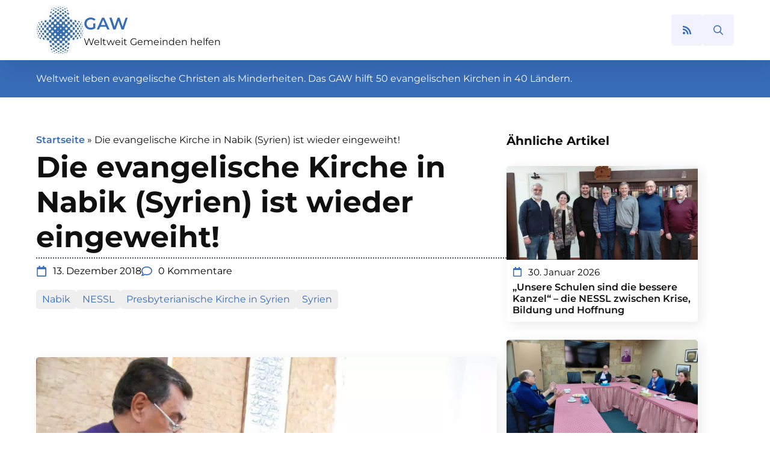

--- FILE ---
content_type: text/html; charset=UTF-8
request_url: https://glaube-verbindet.gustav-adolf-werk.de/2018/12/die-evangelische-kirche-in-nabik-syrien/
body_size: 15925
content:
<!doctype html>
<html lang="de">
<head><style>img.lazy{min-height:1px}</style><link rel="preload" href="https://glaube-verbindet.gustav-adolf-werk.de/wp-content/plugins/w3-total-cache/pub/js/lazyload.min.js" as="script">
    <meta charset="UTF-8">
    <meta name="viewport" content="width=device-width, initial-scale=1">
            <link rel="stylesheet" href="https://glaube-verbindet.gustav-adolf-werk.de/wp-content/cache/minify/91a96.css" media="all" />

        <meta name='robots' content='index, follow, max-image-preview:large, max-snippet:-1, max-video-preview:-1' />

	<!-- This site is optimized with the Yoast SEO plugin v21.7 - https://yoast.com/wordpress/plugins/seo/ -->
	<title>Die evangelische Kirche in Nabik (Syrien) ist wieder eingeweiht! - Glaube verbindet</title>
	<link rel="canonical" href="https://glaube-verbindet.gustav-adolf-werk.de/2018/12/die-evangelische-kirche-in-nabik-syrien/" />
	<meta property="og:locale" content="de_DE" />
	<meta property="og:type" content="article" />
	<meta property="og:title" content="Die evangelische Kirche in Nabik (Syrien) ist wieder eingeweiht! - Glaube verbindet" />
	<meta property="og:description" content="&#8222;Am 10. August 2018 konnten wir endlich unsere evangelische Kirche in Nabik wieder einweihen. Der Ort war am Beginn des syrischen Kriegs über ein ½ Jahr in Händen von IS-Terroristen. Sie haben unsere Kirche geschändet und zerstört. Es waren umfassende [&hellip;]" />
	<meta property="og:url" content="https://glaube-verbindet.gustav-adolf-werk.de/2018/12/die-evangelische-kirche-in-nabik-syrien/" />
	<meta property="og:site_name" content="Glaube verbindet" />
	<meta property="article:published_time" content="2018-12-13T08:15:00+00:00" />
	<meta property="article:modified_time" content="2023-05-24T11:25:09+00:00" />
	<meta name="author" content="Enno Haaks" />
	<meta name="twitter:card" content="summary_large_image" />
	<meta name="twitter:label1" content="Verfasst von" />
	<meta name="twitter:data1" content="Enno Haaks" />
	<meta name="twitter:label2" content="Geschätzte Lesezeit" />
	<meta name="twitter:data2" content="2 Minuten" />
	<script type="application/ld+json" class="yoast-schema-graph">{"@context":"https://schema.org","@graph":[{"@type":"Article","@id":"https://glaube-verbindet.gustav-adolf-werk.de/2018/12/die-evangelische-kirche-in-nabik-syrien/#article","isPartOf":{"@id":"https://glaube-verbindet.gustav-adolf-werk.de/2018/12/die-evangelische-kirche-in-nabik-syrien/"},"author":{"name":"Enno Haaks","@id":"https://glaube-verbindet.gustav-adolf-werk.de/#/schema/person/93582a33579a27b3466223cda8432128"},"headline":"Die evangelische Kirche in Nabik (Syrien) ist wieder eingeweiht!","datePublished":"2018-12-13T08:15:00+00:00","dateModified":"2023-05-24T11:25:09+00:00","mainEntityOfPage":{"@id":"https://glaube-verbindet.gustav-adolf-werk.de/2018/12/die-evangelische-kirche-in-nabik-syrien/"},"wordCount":414,"commentCount":0,"publisher":{"@id":"https://glaube-verbindet.gustav-adolf-werk.de/#organization"},"image":{"@id":"https://glaube-verbindet.gustav-adolf-werk.de/2018/12/die-evangelische-kirche-in-nabik-syrien/#primaryimage"},"thumbnailUrl":"https://glaube-verbindet.gustav-adolf-werk.de/wp-content/uploads/2018/12/IMG-20181212-WA0006.jpg","keywords":["Nabik","NESSL","Presbyterianische Kirche in Syrien","Syrien"],"inLanguage":"de","potentialAction":[{"@type":"CommentAction","name":"Comment","target":["https://glaube-verbindet.gustav-adolf-werk.de/2018/12/die-evangelische-kirche-in-nabik-syrien/#respond"]}]},{"@type":"WebPage","@id":"https://glaube-verbindet.gustav-adolf-werk.de/2018/12/die-evangelische-kirche-in-nabik-syrien/","url":"https://glaube-verbindet.gustav-adolf-werk.de/2018/12/die-evangelische-kirche-in-nabik-syrien/","name":"Die evangelische Kirche in Nabik (Syrien) ist wieder eingeweiht! - Glaube verbindet","isPartOf":{"@id":"https://glaube-verbindet.gustav-adolf-werk.de/#website"},"primaryImageOfPage":{"@id":"https://glaube-verbindet.gustav-adolf-werk.de/2018/12/die-evangelische-kirche-in-nabik-syrien/#primaryimage"},"image":{"@id":"https://glaube-verbindet.gustav-adolf-werk.de/2018/12/die-evangelische-kirche-in-nabik-syrien/#primaryimage"},"thumbnailUrl":"https://glaube-verbindet.gustav-adolf-werk.de/wp-content/uploads/2018/12/IMG-20181212-WA0006.jpg","datePublished":"2018-12-13T08:15:00+00:00","dateModified":"2023-05-24T11:25:09+00:00","breadcrumb":{"@id":"https://glaube-verbindet.gustav-adolf-werk.de/2018/12/die-evangelische-kirche-in-nabik-syrien/#breadcrumb"},"inLanguage":"de","potentialAction":[{"@type":"ReadAction","target":["https://glaube-verbindet.gustav-adolf-werk.de/2018/12/die-evangelische-kirche-in-nabik-syrien/"]}]},{"@type":"ImageObject","inLanguage":"de","@id":"https://glaube-verbindet.gustav-adolf-werk.de/2018/12/die-evangelische-kirche-in-nabik-syrien/#primaryimage","url":"https://glaube-verbindet.gustav-adolf-werk.de/wp-content/uploads/2018/12/IMG-20181212-WA0006.jpg","contentUrl":"https://glaube-verbindet.gustav-adolf-werk.de/wp-content/uploads/2018/12/IMG-20181212-WA0006.jpg","width":1280,"height":960},{"@type":"BreadcrumbList","@id":"https://glaube-verbindet.gustav-adolf-werk.de/2018/12/die-evangelische-kirche-in-nabik-syrien/#breadcrumb","itemListElement":[{"@type":"ListItem","position":1,"name":"Startseite","item":"https://glaube-verbindet.gustav-adolf-werk.de/"},{"@type":"ListItem","position":2,"name":"Die evangelische Kirche in Nabik (Syrien) ist wieder eingeweiht!"}]},{"@type":"WebSite","@id":"https://glaube-verbindet.gustav-adolf-werk.de/#website","url":"https://glaube-verbindet.gustav-adolf-werk.de/","name":"Glaube verbindet","description":"Gustav-Adolf-Werk e. V.","publisher":{"@id":"https://glaube-verbindet.gustav-adolf-werk.de/#organization"},"potentialAction":[{"@type":"SearchAction","target":{"@type":"EntryPoint","urlTemplate":"https://glaube-verbindet.gustav-adolf-werk.de/?s={search_term_string}"},"query-input":"required name=search_term_string"}],"inLanguage":"de"},{"@type":"Organization","@id":"https://glaube-verbindet.gustav-adolf-werk.de/#organization","name":"Gustav-Adolf-Werk e. V.","url":"https://glaube-verbindet.gustav-adolf-werk.de/","logo":{"@type":"ImageObject","inLanguage":"de","@id":"https://glaube-verbindet.gustav-adolf-werk.de/#/schema/logo/image/","url":"https://glaube-verbindet.gustav-adolf-werk.de/wp-content/uploads/2023/05/logo.jpg","contentUrl":"https://glaube-verbindet.gustav-adolf-werk.de/wp-content/uploads/2023/05/logo.jpg","width":154,"height":156,"caption":"Gustav-Adolf-Werk e. V."},"image":{"@id":"https://glaube-verbindet.gustav-adolf-werk.de/#/schema/logo/image/"}},{"@type":"Person","@id":"https://glaube-verbindet.gustav-adolf-werk.de/#/schema/person/93582a33579a27b3466223cda8432128","name":"Enno Haaks","image":{"@type":"ImageObject","inLanguage":"de","@id":"https://glaube-verbindet.gustav-adolf-werk.de/#/schema/person/image/","url":"https://secure.gravatar.com/avatar/6be2c7a7bf4cd715b7529c3f83a8f7e085ebf3e17c498c204b7f1f1d1e8d4a62?s=96&d=mm&r=g","contentUrl":"https://secure.gravatar.com/avatar/6be2c7a7bf4cd715b7529c3f83a8f7e085ebf3e17c498c204b7f1f1d1e8d4a62?s=96&d=mm&r=g","caption":"Enno Haaks"}}]}</script>
	<!-- / Yoast SEO plugin. -->


<link rel="alternate" title="oEmbed (JSON)" type="application/json+oembed" href="https://glaube-verbindet.gustav-adolf-werk.de/wp-json/oembed/1.0/embed?url=https%3A%2F%2Fglaube-verbindet.gustav-adolf-werk.de%2F2018%2F12%2Fdie-evangelische-kirche-in-nabik-syrien%2F" />
<link rel="alternate" title="oEmbed (XML)" type="text/xml+oembed" href="https://glaube-verbindet.gustav-adolf-werk.de/wp-json/oembed/1.0/embed?url=https%3A%2F%2Fglaube-verbindet.gustav-adolf-werk.de%2F2018%2F12%2Fdie-evangelische-kirche-in-nabik-syrien%2F&#038;format=xml" />
<style id='wp-img-auto-sizes-contain-inline-css' type='text/css'>
img:is([sizes=auto i],[sizes^="auto," i]){contain-intrinsic-size:3000px 1500px}
/*# sourceURL=wp-img-auto-sizes-contain-inline-css */
</style>
<style id='wp-block-library-inline-css' type='text/css'>
:root{--wp-block-synced-color:#7a00df;--wp-block-synced-color--rgb:122,0,223;--wp-bound-block-color:var(--wp-block-synced-color);--wp-editor-canvas-background:#ddd;--wp-admin-theme-color:#007cba;--wp-admin-theme-color--rgb:0,124,186;--wp-admin-theme-color-darker-10:#006ba1;--wp-admin-theme-color-darker-10--rgb:0,107,160.5;--wp-admin-theme-color-darker-20:#005a87;--wp-admin-theme-color-darker-20--rgb:0,90,135;--wp-admin-border-width-focus:2px}@media (min-resolution:192dpi){:root{--wp-admin-border-width-focus:1.5px}}.wp-element-button{cursor:pointer}:root .has-very-light-gray-background-color{background-color:#eee}:root .has-very-dark-gray-background-color{background-color:#313131}:root .has-very-light-gray-color{color:#eee}:root .has-very-dark-gray-color{color:#313131}:root .has-vivid-green-cyan-to-vivid-cyan-blue-gradient-background{background:linear-gradient(135deg,#00d084,#0693e3)}:root .has-purple-crush-gradient-background{background:linear-gradient(135deg,#34e2e4,#4721fb 50%,#ab1dfe)}:root .has-hazy-dawn-gradient-background{background:linear-gradient(135deg,#faaca8,#dad0ec)}:root .has-subdued-olive-gradient-background{background:linear-gradient(135deg,#fafae1,#67a671)}:root .has-atomic-cream-gradient-background{background:linear-gradient(135deg,#fdd79a,#004a59)}:root .has-nightshade-gradient-background{background:linear-gradient(135deg,#330968,#31cdcf)}:root .has-midnight-gradient-background{background:linear-gradient(135deg,#020381,#2874fc)}:root{--wp--preset--font-size--normal:16px;--wp--preset--font-size--huge:42px}.has-regular-font-size{font-size:1em}.has-larger-font-size{font-size:2.625em}.has-normal-font-size{font-size:var(--wp--preset--font-size--normal)}.has-huge-font-size{font-size:var(--wp--preset--font-size--huge)}.has-text-align-center{text-align:center}.has-text-align-left{text-align:left}.has-text-align-right{text-align:right}.has-fit-text{white-space:nowrap!important}#end-resizable-editor-section{display:none}.aligncenter{clear:both}.items-justified-left{justify-content:flex-start}.items-justified-center{justify-content:center}.items-justified-right{justify-content:flex-end}.items-justified-space-between{justify-content:space-between}.screen-reader-text{border:0;clip-path:inset(50%);height:1px;margin:-1px;overflow:hidden;padding:0;position:absolute;width:1px;word-wrap:normal!important}.screen-reader-text:focus{background-color:#ddd;clip-path:none;color:#444;display:block;font-size:1em;height:auto;left:5px;line-height:normal;padding:15px 23px 14px;text-decoration:none;top:5px;width:auto;z-index:100000}html :where(.has-border-color){border-style:solid}html :where([style*=border-top-color]){border-top-style:solid}html :where([style*=border-right-color]){border-right-style:solid}html :where([style*=border-bottom-color]){border-bottom-style:solid}html :where([style*=border-left-color]){border-left-style:solid}html :where([style*=border-width]){border-style:solid}html :where([style*=border-top-width]){border-top-style:solid}html :where([style*=border-right-width]){border-right-style:solid}html :where([style*=border-bottom-width]){border-bottom-style:solid}html :where([style*=border-left-width]){border-left-style:solid}html :where(img[class*=wp-image-]){height:auto;max-width:100%}:where(figure){margin:0 0 1em}html :where(.is-position-sticky){--wp-admin--admin-bar--position-offset:var(--wp-admin--admin-bar--height,0px)}@media screen and (max-width:600px){html :where(.is-position-sticky){--wp-admin--admin-bar--position-offset:0px}}
/*# sourceURL=/wp-includes/css/dist/block-library/common.min.css */
</style>
<style id='classic-theme-styles-inline-css' type='text/css'>
/*! This file is auto-generated */
.wp-block-button__link{color:#fff;background-color:#32373c;border-radius:9999px;box-shadow:none;text-decoration:none;padding:calc(.667em + 2px) calc(1.333em + 2px);font-size:1.125em}.wp-block-file__button{background:#32373c;color:#fff;text-decoration:none}
/*# sourceURL=/wp-includes/css/classic-themes.min.css */
</style>
<link rel="https://api.w.org/" href="https://glaube-verbindet.gustav-adolf-werk.de/wp-json/" /><link rel="alternate" title="JSON" type="application/json" href="https://glaube-verbindet.gustav-adolf-werk.de/wp-json/wp/v2/posts/2204" /><noscript><style>.lazyload[data-src]{display:none !important;}</style></noscript><style>.lazyload{background-image:none !important;}.lazyload:before{background-image:none !important;}</style><link rel="icon" href="https://glaube-verbindet.gustav-adolf-werk.de/wp-content/uploads/2023/05/logo.jpg" sizes="32x32" />
<link rel="icon" href="https://glaube-verbindet.gustav-adolf-werk.de/wp-content/uploads/2023/05/logo.jpg" sizes="192x192" />
<link rel="apple-touch-icon" href="https://glaube-verbindet.gustav-adolf-werk.de/wp-content/uploads/2023/05/logo.jpg" />
<meta name="msapplication-TileImage" content="https://glaube-verbindet.gustav-adolf-werk.de/wp-content/uploads/2023/05/logo.jpg" />
<!-- [HEADER ASSETS] -->


<link rel="stylesheet" href="https://glaube-verbindet.gustav-adolf-werk.de/wp-content/cache/minify/07df7.css" media="all" />
























<!-- [/EOF HEADER ASSETS] --></head>
<body class="wp-singular post-template-default single single-post postid-2204 single-format-standard wp-theme-breakdance-zero breakdance">
        <header class="bde-header-builder-86-100 bde-header-builder bde-header-builder--sticky-scroll-slide">

<div class="bde-header-builder__container"><div class="bde-div-86-103 bde-div">
  
	



<div class="bde-image-86-104 bde-image">
  





<figure class="breakdance-image breakdance-image--90">
	<div class="breakdance-image-container">
		<div class="breakdance-image-clip">
						<a class="breakdance-image-link breakdance-image-link--url" href="https://glaube-verbindet.gustav-adolf-werk.de/" target="_self" rel="noopener" data-sub-html="" data-lg-size="-">
				
				
					      
  
  
  
  
      
      <img
      class="breakdance-image-object lazyload"
      src="[data-uri]"
      width="154"
      height="156"
      
      
                                                                   data-src="https://glaube-verbindet.gustav-adolf-werk.de/wp-content/uploads/2023/05/logo.jpg" decoding="async" data-eio-rwidth="154" data-eio-rheight="156"><noscript><img
      class="breakdance-image-object lazy"
      src="data:image/svg+xml,%3Csvg%20xmlns='http://www.w3.org/2000/svg'%20viewBox='0%200%20154%20156'%3E%3C/svg%3E" data-src="https://glaube-verbindet.gustav-adolf-werk.de/wp-content/uploads/2023/05/logo.jpg"
      width="154"
      height="156"
      
      
                                                                   data-eio="l"></noscript>
  

					
							</a>
					</div>
	</div>

	</figure>

</div><div class="bde-div-86-106 bde-div">
  
	



<a class="bde-text-link-86-105 bde-text-link breakdance-link" href="https://glaube-verbindet.gustav-adolf-werk.de/" target="_self" data-type="url">
  GAW

</a><a class="bde-text-link-86-107 bde-text-link breakdance-link" href="https://glaube-verbindet.gustav-adolf-werk.de/" target="_self" data-type="url">
  Weltweit Gemeinden helfen

</a>
</div>
</div><div class="bde-icon-86-113 bde-icon rss-icon">

    
                    
            
            

    
    
    
    
    <a class="breakdance-link bde-icon-icon breakdance-icon-atom" href="https://glaube-verbindet.gustav-adolf-werk.de/blog-mit-rss-abonnieren/" target="_self" data-type="url"  >

    
                    <svg xmlns="http://www.w3.org/2000/svg" viewBox="0 0 448 512"><!-- Font Awesome Free 5.15.1 by @fontawesome - https://fontawesome.com License - https://fontawesome.com/license/free (Icons: CC BY 4.0, Fonts: SIL OFL 1.1, Code: MIT License) --><path d="M128.081 415.959c0 35.369-28.672 64.041-64.041 64.041S0 451.328 0 415.959s28.672-64.041 64.041-64.041 64.04 28.673 64.04 64.041zm175.66 47.25c-8.354-154.6-132.185-278.587-286.95-286.95C7.656 175.765 0 183.105 0 192.253v48.069c0 8.415 6.49 15.472 14.887 16.018 111.832 7.284 201.473 96.702 208.772 208.772.547 8.397 7.604 14.887 16.018 14.887h48.069c9.149.001 16.489-7.655 15.995-16.79zm144.249.288C439.596 229.677 251.465 40.445 16.503 32.01 7.473 31.686 0 38.981 0 48.016v48.068c0 8.625 6.835 15.645 15.453 15.999 191.179 7.839 344.627 161.316 352.465 352.465.353 8.618 7.373 15.453 15.999 15.453h48.068c9.034-.001 16.329-7.474 16.005-16.504z"/></svg>
        
        
        
                </a>

    


</div><div class="bde-search-form-86-108 bde-search-form">






      <button aria-label="Toggle search" aria-expanded="false" aria-controls="search-form-108" class="search-form__button search-form__button--full-screen js-search-form-expand-button">
                    	<svg width="100%" aria-hidden="true" class="search-form__icon--search" xmlns="http://www.w3.org/2000/svg" viewBox="0 0 512 512"><!--! Font Awesome Pro 6.0.0-beta2 by @fontawesome - https://fontawesome.com License - https://fontawesome.com/license (Commercial License) --><path d="M504.1 471l-134-134C399.1 301.5 415.1 256.8 415.1 208c0-114.9-93.13-208-208-208S-.0002 93.13-.0002 208S93.12 416 207.1 416c48.79 0 93.55-16.91 129-45.04l134 134C475.7 509.7 481.9 512 488 512s12.28-2.344 16.97-7.031C514.3 495.6 514.3 480.4 504.1 471zM48 208c0-88.22 71.78-160 160-160s160 71.78 160 160s-71.78 160-160 160S48 296.2 48 208z"/></svg>

            </button>
   


<form id="search-form-108" role="search" method="get" data-type="full-screen" aria-hidden="true" class="js-search-form search-form search-form--full-screen" action="https://glaube-verbindet.gustav-adolf-werk.de">
  <div class="search-form__container">
   
   

  	
  	<label class="screen-reader-text" for="search-form-108">Search for:</label>
   
     

     
   
     

           <div class="search-form__lightbox">
        <div role="button" class="search-form__lightbox-close js-search-form-close">
            <svg width="100%" aria-hidden="true" class="search-form__icon--close" xmlns="http://www.w3.org/2000/svg" viewBox="0 0 320 512"><!--! Font Awesome Pro 6.0.0-beta2 by @fontawesome - https://fontawesome.com License - https://fontawesome.com/license (Commercial License) --><path d="M312.1 375c9.369 9.369 9.369 24.57 0 33.94s-24.57 9.369-33.94 0L160 289.9l-119 119c-9.369 9.369-24.57 9.369-33.94 0s-9.369-24.57 0-33.94L126.1 256L7.027 136.1c-9.369-9.369-9.369-24.57 0-33.94s24.57-9.369 33.94 0L160 222.1l119-119c9.369-9.369 24.57-9.369 33.94 0s9.369 24.57 0 33.94L193.9 256L312.1 375z"/></svg>

        </div>

        <div class="search-form__lightbox-bg js-search-form-lightbox-bg"></div>
       
      
     <div class="search-form__lightbox-container">
        <button type="submit" class="search-form__lightbox-button">
                    		<svg width="100%" aria-hidden="true" class="search-form__icon--search" xmlns="http://www.w3.org/2000/svg" viewBox="0 0 512 512"><!--! Font Awesome Pro 6.0.0-beta2 by @fontawesome - https://fontawesome.com License - https://fontawesome.com/license (Commercial License) --><path d="M504.1 471l-134-134C399.1 301.5 415.1 256.8 415.1 208c0-114.9-93.13-208-208-208S-.0002 93.13-.0002 208S93.12 416 207.1 416c48.79 0 93.55-16.91 129-45.04l134 134C475.7 509.7 481.9 512 488 512s12.28-2.344 16.97-7.031C514.3 495.6 514.3 480.4 504.1 471zM48 208c0-88.22 71.78-160 160-160s160 71.78 160 160s-71.78 160-160 160S48 296.2 48 208z"/></svg>

      	          </button>
        <input type="text" id="search-form-search-field-108" class="js-search-form-field search-form__field" placeholder="Suche" value="" name="s" />
      </div>

    </div>
  
     
  </div>
</form>


</div></div>


</header><section class="bde-section-86-109 bde-section">
  
	



<div class="section-container"><div class="bde-text-86-110 bde-text">
Weltweit leben evangelische Christen als Minderheiten. Das GAW hilft 50 evangelischen Kirchen in 40 Ländern.
</div></div>
</section><section class="bde-section-82-102 bde-section content">
  
	



<div class="section-container"><div class="bde-columns-82-107 bde-columns"><div class="bde-column-82-108 bde-column">
  
	



<div class="bde-breadcrumbs-82-104 bde-breadcrumbs">
<span><span><a href="https://glaube-verbindet.gustav-adolf-werk.de/">Startseite</a></span> <span class="separator">»</span> <span class="breadcrumb_last" aria-current="page">Die evangelische Kirche in Nabik (Syrien) ist wieder eingeweiht!</span></span>
</div><h1 class="bde-heading-82-103 bde-heading">
Die evangelische Kirche in Nabik (Syrien) ist wieder eingeweiht!
</h1><div class="bde-fancy-divider-82-105 bde-fancy-divider">


<div class="bde-fancy-divider__wrapper">
  <div class="bde-fancy-divider__separator   ">
  	  </div>
</div>

</div><div class="bde-div-82-111 bde-div">
  
	



<ul class="bde-post-meta-82-114 bde-post-meta">
            <li class="ee-postmeta-date-wrap">
                                                            <div class="ee-postmeta-icon breakdance-icon-atom"><svg xmlns="http://www.w3.org/2000/svg" viewBox="0 0 448 512"><!-- Font Awesome Free 5.15.1 by @fontawesome - https://fontawesome.com License - https://fontawesome.com/license/free (Icons: CC BY 4.0, Fonts: SIL OFL 1.1, Code: MIT License) --><path d="M400 64h-48V12c0-6.6-5.4-12-12-12h-40c-6.6 0-12 5.4-12 12v52H160V12c0-6.6-5.4-12-12-12h-40c-6.6 0-12 5.4-12 12v52H48C21.5 64 0 85.5 0 112v352c0 26.5 21.5 48 48 48h352c26.5 0 48-21.5 48-48V112c0-26.5-21.5-48-48-48zm-6 400H54c-3.3 0-6-2.7-6-6V160h352v298c0 3.3-2.7 6-6 6z"/></svg></div>                    <span class="ee-postmeta-date">13. Dezember 2018</span>
                                </li>
                        <li class="ee-postmeta-comments-wrap">
                <a href="https://glaube-verbindet.gustav-adolf-werk.de/2018/12/die-evangelische-kirche-in-nabik-syrien/#respond">                                            <div class="ee-postmeta-icon breakdance-icon-atom"><svg xmlns="http://www.w3.org/2000/svg" viewBox="0 0 512 512"><!-- Font Awesome Free 5.15.1 by @fontawesome - https://fontawesome.com License - https://fontawesome.com/license/free (Icons: CC BY 4.0, Fonts: SIL OFL 1.1, Code: MIT License) --><path d="M256 32C114.6 32 0 125.1 0 240c0 47.6 19.9 91.2 52.9 126.3C38 405.7 7 439.1 6.5 439.5c-6.6 7-8.4 17.2-4.6 26S14.4 480 24 480c61.5 0 110-25.7 139.1-46.3C192 442.8 223.2 448 256 448c141.4 0 256-93.1 256-208S397.4 32 256 32zm0 368c-26.7 0-53.1-4.1-78.4-12.1l-22.7-7.2-19.5 13.8c-14.3 10.1-33.9 21.4-57.5 29 7.3-12.1 14.4-25.7 19.9-40.2l10.6-28.1-20.6-21.8C69.7 314.1 48 282.2 48 240c0-88.2 93.3-160 208-160s208 71.8 208 160-93.3 160-208 160z"/></svg></div>                    <span class="ee-postmeta-comments">0 Kommentare</span>
                    </a>             </li>
            
</ul><ul class="bde-post-meta-82-117 bde-post-meta tags">
<li class="ee-postmeta-terms-wrap"><span class="ee-postmeta-term"><a href="https://glaube-verbindet.gustav-adolf-werk.de/tag/nabik/">Nabik</span></a><span class="ee-postmeta-term"><a href="https://glaube-verbindet.gustav-adolf-werk.de/tag/nessl/">NESSL</span></a><span class="ee-postmeta-term"><a href="https://glaube-verbindet.gustav-adolf-werk.de/tag/presbyterianische-kirche-in-syrien/">Presbyterianische Kirche in Syrien</span></a><span class="ee-postmeta-term"><a href="https://glaube-verbindet.gustav-adolf-werk.de/tag/syrien/">Syrien</span></a></li>
</ul><div class="bde-rich-text-82-118 bde-rich-text post-content breakdance-rich-text-styles">
<p dir="ltr" trbidi="on">
<table cellpadding="0" cellspacing="0" class="tr-caption-container" style="float: left; margin-right: 1em; text-align: left;">
<tbody>
<tr>
<td style="text-align: center;"><a href="https://glaube-verbindet.gustav-adolf-werk.de/wp-content/uploads/2018/12/IMG-20181212-WA0006.jpg" imageanchor="1" style="clear: left; margin-bottom: 1em; margin-left: auto; margin-right: auto;"><img decoding="async" height="240" src="[data-uri]" class="wp-image-2205 lazyload" width="320" data-src="https://glaube-verbindet.gustav-adolf-werk.de/wp-content/uploads/2018/12/IMG-20181212-WA0006.jpg" data-eio-rwidth="1280" data-eio-rheight="960" /><noscript><img decoding="async" height="240" src="data:image/svg+xml,%3Csvg%20xmlns='http://www.w3.org/2000/svg'%20viewBox='0%200%20320%20240'%3E%3C/svg%3E" data-src="https://glaube-verbindet.gustav-adolf-werk.de/wp-content/uploads/2018/12/IMG-20181212-WA0006.jpg" class="wp-image-2205 lazy" width="320" data-eio="l" /></noscript></a></td>
</tr>
<tr>
<td class="tr-caption" style="text-align: center;">Tauf in Nabik zur Wiederweinweihung der Kirche</td>
</tr>
</tbody>
</table>
<p><span style="font-family: Trebuchet MS, sans-serif;">&#8222;Am 10. August 2018 konnten wir endlich unsere evangelische Kirche in Nabik wieder einweihen. Der Ort war am Beginn des syrischen Kriegs über ein ½ Jahr in Händen von IS-Terroristen. Sie haben unsere Kirche geschändet und zerstört. Es waren umfassende Sanierungsmassnahmen nötig. Auch das Dach musste komplett ersetzt werden. Nun erstrahlt die Kirche in neuem Glanz. Das freut uns als Kirche (NESSL &#8211; National Evangelical synod of Syria and Lebanon) sehr Und wir sind dem GAW und der Württembergischen Landeskirche sehr dankbar für die Unterstützung in Höhe von 21.500 Euro. Ohne diese Hilfe hätten wir es nicht geschafft!&#8220; schreibt in einem Dankesbrief Rev. Joseph Kassab. Und er fährt fort: &#8222;In dem Einweihungsgottesdienst habe ich sogar ein Kind taufen können! Wenn das kein Hoffnungszeichen ist, dass es Zukunft und Hoffnung in Syrien gibt!!!&#8220;</span></p>
<p><a href="https://glaube-verbindet.gustav-adolf-werk.de/wp-content/uploads/2018/12/IMG-20181212-WA0001.jpg" imageanchor="1" style="clear: right; float: right; margin-bottom: 1em; margin-left: 1em;"><img decoding="async" height="200" src="[data-uri]" class="wp-image-2206 lazyload" width="150" data-src="https://glaube-verbindet.gustav-adolf-werk.de/wp-content/uploads/2018/12/IMG-20181212-WA0001.jpg" data-eio-rwidth="960" data-eio-rheight="1280" /><noscript><img decoding="async" height="200" src="data:image/svg+xml,%3Csvg%20xmlns='http://www.w3.org/2000/svg'%20viewBox='0%200%20150%20200'%3E%3C/svg%3E" data-src="https://glaube-verbindet.gustav-adolf-werk.de/wp-content/uploads/2018/12/IMG-20181212-WA0001.jpg" class="wp-image-2206 lazy" width="150" data-eio="l" /></noscript></a><span style="font-family: Trebuchet MS, sans-serif;">Der Ort Nabik liegt auf halber Strecke zwischen Damaskus und Homs. Vor dem Bürgerkrieg hatte Nabik ca. 50.000 Einwohner. Jetzt sind es noch 32.000 Einwohner. Vor dem Krieg lebten 800 christliche Familien in Nabik, davon waren 80 evangelisch. Viele Familien sind auf Grund des Krieges&nbsp; in den Libanon, nach Damaskus oder Malula geflohen.&nbsp;</span></p>
</p>
<p><span style="font-family: Trebuchet MS, sans-serif;">Die katholische Kirche konnte mit französischer Hilfe wieder aufgebaut werden, die rum-orthodoxe Kirche mit italienischer Hilfe. Mit der Hilfe des GAW konnte nun auch die evangelische Kirche saniert werden.</span></p>
</p>
<p><span style="font-family: Trebuchet MS, sans-serif;">Zur evangelischen Gemeinde zählen noch 10 Familien mit ca. 40 Personen. Pastoral wird die Gemeinde von Homs aus geistlich betreut. Zu den Angeboten für Kinder kommen sehr oft zahlreiche Kinder aus katholischen und orthodoxen Familien.&nbsp;</span></p>
</p>
<p><a href="https://glaube-verbindet.gustav-adolf-werk.de/wp-content/uploads/2018/12/IMG-20181212-WA0018.jpg" imageanchor="1" style="clear: left; float: left; margin-bottom: 1em; margin-right: 1em;"><img decoding="async" height="240" src="[data-uri]" class="wp-image-2207 lazyload" width="320" data-src="https://glaube-verbindet.gustav-adolf-werk.de/wp-content/uploads/2018/12/IMG-20181212-WA0018.jpg" data-eio-rwidth="1280" data-eio-rheight="960" /><noscript><img decoding="async" height="240" src="data:image/svg+xml,%3Csvg%20xmlns='http://www.w3.org/2000/svg'%20viewBox='0%200%20320%20240'%3E%3C/svg%3E" data-src="https://glaube-verbindet.gustav-adolf-werk.de/wp-content/uploads/2018/12/IMG-20181212-WA0018.jpg" class="wp-image-2207 lazy" width="320" data-eio="l" /></noscript></a></p>
<p><span style="font-family: Trebuchet MS, sans-serif;">Ursprünglich gehörte zur Gemeinde auch eine Schule, die 280 SchülerInnen besuchten aus allen Religionen und Konfessionen. Diese Schule ist durch den Krieg völlig zerstört worden.&nbsp;</span></p>
</p>
<p><span style="font-family: Trebuchet MS, sans-serif;">Die Kirche wurde 1932 erbaut. Sie ist entstanden aus der dänisch-lutherischen Missionsarbeit. Aus dieser Missionsarbeit war auch ein Krankenhaus hervorgegangen, das durch die Regierung 1970 der Gemeinde allerdings wieder genommen wurde.&nbsp;</span></p>
</p>
<p><span style="font-family: Trebuchet MS, sans-serif;">Nabik ist jetzt unter Kontrolle der syrischen Regierung. Die Gegend gilt als stabil. Es gab keine Kämpfe mehr.&nbsp;</span></p>
</p>
<p><span style="font-family: Trebuchet MS, sans-serif;">Wir sind dankbar, dass wir als GAW den Wiederaufbau unterstützen konnten. Allein durch die Bauarbeiten hatten Familien ein Einkommen und die lokale Wirtschaft konnte gestärkt werden. Zudem ist eine sichtbare und funktionierende Kirche Ausdruck, dass es christliches Leben in Syrien gibt. Die Christen helfen dem Land durch ihre Präsenz, dass es moderater, vielfältiger und bunter ist.</span></p></p>

</div><h5 class="bde-heading-82-138 bde-heading">
Diesen Artikel teilen
</h5><div class="bde-social-share-buttons-82-137 bde-social-share-buttons">
<div class="bde-social-share-button bde-social-share-button-mobile js-breakdance-share-mobile">
  <span class="bde-social-share-button-icon">
    <svg fill="none" xmlns="http://www.w3.org/2000/svg" viewbox="0 0 16 16">
      <path d="M11 2.5a2.5 2.5 0 1 1 .603 1.628l-6.718 3.12c.154.49.154 1.015 0 1.504l6.718 3.12a2.5 2.5 0 1 1-.488.876l-6.718-3.12a2.5 2.5 0 1 1 0-3.256l6.718-3.12A2.504 2.504 0 0 1 11 2.5Z" fill="currentColor"/>
    </svg>
  </span>
  </div>

<div class="js-breakdance-share-button bde-social-share-button bde-social-share-button-facebook" data-network="Facebook"  >
    <span class="bde-social-share-button-icon">
        <svg aria-hidden="true" focusable="false" data-prefix="fab" class="svg-inline--fa fa-facebook fa-w-16" role="img" fill="none" xmlns="http://www.w3.org/2000/svg" viewbox="0 0 800 800">
      <path d="M768 0H32C14.3 0 0 14.3 0 32v736c0 17.7 14.3 32 32 32h736c17.7 0 32-14.3 32-32V32c0-17.7-14.3-32-32-32Zm-92.4 233.5h-63.9c-50.1 0-59.8 23.8-59.8 58.8v77.1h119.6l-15.6 120.7h-104V800H427.2V490.2H322.9V369.4h104.3v-89c0-103.3 63.1-159.6 155.3-159.6 44.2 0 82.1 3.3 93.2 4.8v107.9h-.1Z" fill="currentColor"/>
    </svg>
      </span>
    </div>
<div class="js-breakdance-share-button bde-social-share-button bde-social-share-button-twitter" data-network="Twitter"  >
    <span class="bde-social-share-button-icon">
        <svg aria-hidden="true" focusable="false" data-prefix="fab" class="svg-inline--fa fa-twitter fa-w-16" role="img" xmlns="http://www.w3.org/2000/svg" viewbox="0 0 512 512">
      <path fill="currentColor" d="M459.37 151.716c.325 4.548.325 9.097.325 13.645 0 138.72-105.583 298.558-298.558 298.558-59.452 0-114.68-17.219-161.137-47.106 8.447.974 16.568 1.299 25.34 1.299 49.055 0 94.213-16.568 130.274-44.832-46.132-.975-84.792-31.188-98.112-72.772 6.498.974 12.995 1.624 19.818 1.624 9.421 0 18.843-1.3 27.614-3.573-48.081-9.747-84.143-51.98-84.143-102.985v-1.299c13.969 7.797 30.214 12.67 47.431 13.319-28.264-18.843-46.781-51.005-46.781-87.391 0-19.492 5.197-37.36 14.294-52.954 51.655 63.675 129.3 105.258 216.365 109.807-1.624-7.797-2.599-15.918-2.599-24.04 0-57.828 46.782-104.934 104.934-104.934 30.213 0 57.502 12.67 76.67 33.137 23.715-4.548 46.456-13.32 66.599-25.34-7.798 24.366-24.366 44.833-46.132 57.827 21.117-2.273 41.584-8.122 60.426-16.243-14.292 20.791-32.161 39.308-52.628 54.253z"></path>
    </svg>
      </span>
    </div>
<div class="js-breakdance-share-button bde-social-share-button bde-social-share-button-linkedin" data-network="LinkedIn"  >
    <span class="bde-social-share-button-icon">
        <svg aria-hidden="true" focusable="false" data-prefix="fab" class="svg-inline--fa fa-linkedin fa-w-14" role="img" xmlns="http://www.w3.org/2000/svg" viewbox="0 0 448 512">
      <path fill="currentColor" d="M416 32H31.9C14.3 32 0 46.5 0 64.3v383.4C0 465.5 14.3 480 31.9 480H416c17.6 0 32-14.5 32-32.3V64.3c0-17.8-14.4-32.3-32-32.3zM135.4 416H69V202.2h66.5V416zm-33.2-243c-21.3 0-38.5-17.3-38.5-38.5S80.9 96 102.2 96c21.2 0 38.5 17.3 38.5 38.5 0 21.3-17.2 38.5-38.5 38.5zm282.1 243h-66.4V312c0-24.8-.5-56.7-34.5-56.7-34.6 0-39.9 27-39.9 54.9V416h-66.4V202.2h63.7v29.2h.9c8.9-16.8 30.6-34.5 62.9-34.5 67.2 0 79.7 44.3 79.7 101.9V416z"></path>
    </svg>
      </span>
    </div>
<div class="js-breakdance-share-button bde-social-share-button bde-social-share-button-email" data-network="Email"  >
    <span class="bde-social-share-button-icon">
        <svg class="svg-inline--fa fa-envelope-square fa-w-14" role="img" fill="none" xmlns="http://www.w3.org/2000/svg" viewbox="0 0 20 16">
      <path d="M18 0H2C.9 0 .01.9.01 2L0 14c0 1.1.9 2 2 2h16c1.1 0 2-.9 2-2V2c0-1.1-.9-2-2-2Zm0 4-8 5-8-5V2l8 5 8-5v2Z" fill="currentColor"/>
    </svg>
      </span>
    </div>
</div>
</div>
</div><div class="bde-column-82-109 bde-column">
  
	



<h5 class="bde-heading-82-120 bde-heading">
Ähnliche Artikel
</h5><div class="bde-post-loop-82-121 bde-post-loop">
<div class="ee-posts ee-posts-list">    <article class="ee-post">
        <div class="bde-div-122-100-9469 bde-div article-sidebar bde-div-122-100">
  
	



<div class="bde-image-122-101-9469 bde-image bde-image-122-101">
  





<figure class="breakdance-image breakdance-image--9470">
	<div class="breakdance-image-container">
		<div class="breakdance-image-clip">
			
				
					      
  
  
  
  
      
      <img
      class="breakdance-image-object lazyload"
      src="[data-uri]"
      width="800"
      height="392"
      
      
           data-src="https://glaube-verbindet.gustav-adolf-werk.de/wp-content/uploads/2026/01/1000131822-800x392.jpg" decoding="async" data-eio-rwidth="800" data-eio-rheight="392"><noscript><img
      class="breakdance-image-object lazy"
      src="data:image/svg+xml,%3Csvg%20xmlns='http://www.w3.org/2000/svg'%20viewBox='0%200%20800%20392'%3E%3C/svg%3E" data-src="https://glaube-verbindet.gustav-adolf-werk.de/wp-content/uploads/2026/01/1000131822-800x392.jpg"
      width="800"
      height="392"
      
      
           data-eio="l"></noscript>
  

					
						</div>
	</div>

	</figure>

</div><div class="bde-div-122-103-9469 bde-div bde-div-122-103">
  
	



<ul class="bde-post-meta-122-109-9469 bde-post-meta bde-post-meta-122-109">
            <li class="ee-postmeta-date-wrap">
                                                            <div class="ee-postmeta-icon breakdance-icon-atom"><svg xmlns="http://www.w3.org/2000/svg" viewBox="0 0 448 512"><!-- Font Awesome Free 5.15.1 by @fontawesome - https://fontawesome.com License - https://fontawesome.com/license/free (Icons: CC BY 4.0, Fonts: SIL OFL 1.1, Code: MIT License) --><path d="M400 64h-48V12c0-6.6-5.4-12-12-12h-40c-6.6 0-12 5.4-12 12v52H160V12c0-6.6-5.4-12-12-12h-40c-6.6 0-12 5.4-12 12v52H48C21.5 64 0 85.5 0 112v352c0 26.5 21.5 48 48 48h352c26.5 0 48-21.5 48-48V112c0-26.5-21.5-48-48-48zm-6 400H54c-3.3 0-6-2.7-6-6V160h352v298c0 3.3-2.7 6-6 6z"/></svg></div>                    <span class="ee-postmeta-date">30. Januar 2026</span>
                                </li>
            
</ul><h6 class="bde-heading-122-102-9469 bde-heading bde-heading-122-102">
„Unsere Schulen sind die bessere Kanzel“ – die NESSL zwischen Krise, Bildung und Hoffnung
</h6>
</div><div class="bde-code-block-122-108-9469 bde-code-block bde-code-block-122-108">

  <a href="https://glaube-verbindet.gustav-adolf-werk.de/2026/01/unsere-schulen-sind-die-bessere-kanzel-die-nessl-zwischen-krise-bildung-und-hoffnung/"><span></span></a>


</div>
</div>    </article>
    <article class="ee-post">
        <div class="bde-div-122-100-9463 bde-div article-sidebar bde-div-122-100">
  
	



<div class="bde-image-122-101-9463 bde-image bde-image-122-101">
  





<figure class="breakdance-image breakdance-image--9464">
	<div class="breakdance-image-container">
		<div class="breakdance-image-clip">
			
				
					      
  
  
  
  
      
      <img
      class="breakdance-image-object lazyload"
      src="[data-uri]"
      width="800"
      height="392"
      
      
           data-src="https://glaube-verbindet.gustav-adolf-werk.de/wp-content/uploads/2026/01/1000131723-800x392.jpg" decoding="async" data-eio-rwidth="800" data-eio-rheight="392"><noscript><img
      class="breakdance-image-object lazy"
      src="data:image/svg+xml,%3Csvg%20xmlns='http://www.w3.org/2000/svg'%20viewBox='0%200%20800%20392'%3E%3C/svg%3E" data-src="https://glaube-verbindet.gustav-adolf-werk.de/wp-content/uploads/2026/01/1000131723-800x392.jpg"
      width="800"
      height="392"
      
      
           data-eio="l"></noscript>
  

					
						</div>
	</div>

	</figure>

</div><div class="bde-div-122-103-9463 bde-div bde-div-122-103">
  
	



<ul class="bde-post-meta-122-109-9463 bde-post-meta bde-post-meta-122-109">
            <li class="ee-postmeta-date-wrap">
                                                            <div class="ee-postmeta-icon breakdance-icon-atom"><svg xmlns="http://www.w3.org/2000/svg" viewBox="0 0 448 512"><!-- Font Awesome Free 5.15.1 by @fontawesome - https://fontawesome.com License - https://fontawesome.com/license/free (Icons: CC BY 4.0, Fonts: SIL OFL 1.1, Code: MIT License) --><path d="M400 64h-48V12c0-6.6-5.4-12-12-12h-40c-6.6 0-12 5.4-12 12v52H160V12c0-6.6-5.4-12-12-12h-40c-6.6 0-12 5.4-12 12v52H48C21.5 64 0 85.5 0 112v352c0 26.5 21.5 48 48 48h352c26.5 0 48-21.5 48-48V112c0-26.5-21.5-48-48-48zm-6 400H54c-3.3 0-6-2.7-6-6V160h352v298c0 3.3-2.7 6-6 6z"/></svg></div>                    <span class="ee-postmeta-date">30. Januar 2026</span>
                                </li>
            
</ul><h6 class="bde-heading-122-102-9463 bde-heading bde-heading-122-102">
Die NEST in Beirut – theologisches Herzstück, Lernort und Hoffnungsträger im Mittleren Osten
</h6>
</div><div class="bde-code-block-122-108-9463 bde-code-block bde-code-block-122-108">

  <a href="https://glaube-verbindet.gustav-adolf-werk.de/2026/01/die-nest-in-beirut-theologisches-herzstueck-lernort-und-hoffnungstraeger-im-mittleren-osten/"><span></span></a>


</div>
</div>    </article>
    <article class="ee-post">
        <div class="bde-div-122-100-9452 bde-div article-sidebar bde-div-122-100">
  
	



<div class="bde-image-122-101-9452 bde-image bde-image-122-101">
  





<figure class="breakdance-image breakdance-image--9453">
	<div class="breakdance-image-container">
		<div class="breakdance-image-clip">
			
				
					      
  
  
  
  
      
      <img
      class="breakdance-image-object lazyload"
      src="[data-uri]"
      width="800"
      height="392"
      
      
           data-src="https://glaube-verbindet.gustav-adolf-werk.de/wp-content/uploads/2026/01/1000131267-800x392.jpg" decoding="async" data-eio-rwidth="800" data-eio-rheight="392"><noscript><img
      class="breakdance-image-object lazy"
      src="data:image/svg+xml,%3Csvg%20xmlns='http://www.w3.org/2000/svg'%20viewBox='0%200%20800%20392'%3E%3C/svg%3E" data-src="https://glaube-verbindet.gustav-adolf-werk.de/wp-content/uploads/2026/01/1000131267-800x392.jpg"
      width="800"
      height="392"
      
      
           data-eio="l"></noscript>
  

					
						</div>
	</div>

	</figure>

</div><div class="bde-div-122-103-9452 bde-div bde-div-122-103">
  
	



<ul class="bde-post-meta-122-109-9452 bde-post-meta bde-post-meta-122-109">
            <li class="ee-postmeta-date-wrap">
                                                            <div class="ee-postmeta-icon breakdance-icon-atom"><svg xmlns="http://www.w3.org/2000/svg" viewBox="0 0 448 512"><!-- Font Awesome Free 5.15.1 by @fontawesome - https://fontawesome.com License - https://fontawesome.com/license/free (Icons: CC BY 4.0, Fonts: SIL OFL 1.1, Code: MIT License) --><path d="M400 64h-48V12c0-6.6-5.4-12-12-12h-40c-6.6 0-12 5.4-12 12v52H160V12c0-6.6-5.4-12-12-12h-40c-6.6 0-12 5.4-12 12v52H48C21.5 64 0 85.5 0 112v352c0 26.5 21.5 48 48 48h352c26.5 0 48-21.5 48-48V112c0-26.5-21.5-48-48-48zm-6 400H54c-3.3 0-6-2.7-6-6V160h352v298c0 3.3-2.7 6-6 6z"/></svg></div>                    <span class="ee-postmeta-date">29. Januar 2026</span>
                                </li>
            
</ul><h6 class="bde-heading-122-102-9452 bde-heading bde-heading-122-102">
Kirchliche Solidarität im Nahen Osten – GAW im Dialog mit MECC, FMEEC und ACT Alliance
</h6>
</div><div class="bde-code-block-122-108-9452 bde-code-block bde-code-block-122-108">

  <a href="https://glaube-verbindet.gustav-adolf-werk.de/2026/01/kirchliche-solidaritaet-im-nahen-osten-gaw-im-dialog-mit-mecc-fmeec-und-act-alliance/"><span></span></a>


</div>
</div>    </article>
    <article class="ee-post">
        <div class="bde-div-122-100-9425 bde-div article-sidebar bde-div-122-100">
  
	



<div class="bde-image-122-101-9425 bde-image bde-image-122-101">
  





<figure class="breakdance-image breakdance-image--9426">
	<div class="breakdance-image-container">
		<div class="breakdance-image-clip">
			
				
					      
  
  
  
  
      
      <img
      class="breakdance-image-object lazyload"
      src="[data-uri]"
      width="800"
      height="392"
      
      
           data-src="https://glaube-verbindet.gustav-adolf-werk.de/wp-content/uploads/2026/01/20260128_130341-800x392.jpg" decoding="async" data-eio-rwidth="800" data-eio-rheight="392"><noscript><img
      class="breakdance-image-object lazy"
      src="data:image/svg+xml,%3Csvg%20xmlns='http://www.w3.org/2000/svg'%20viewBox='0%200%20800%20392'%3E%3C/svg%3E" data-src="https://glaube-verbindet.gustav-adolf-werk.de/wp-content/uploads/2026/01/20260128_130341-800x392.jpg"
      width="800"
      height="392"
      
      
           data-eio="l"></noscript>
  

					
						</div>
	</div>

	</figure>

</div><div class="bde-div-122-103-9425 bde-div bde-div-122-103">
  
	



<ul class="bde-post-meta-122-109-9425 bde-post-meta bde-post-meta-122-109">
            <li class="ee-postmeta-date-wrap">
                                                            <div class="ee-postmeta-icon breakdance-icon-atom"><svg xmlns="http://www.w3.org/2000/svg" viewBox="0 0 448 512"><!-- Font Awesome Free 5.15.1 by @fontawesome - https://fontawesome.com License - https://fontawesome.com/license/free (Icons: CC BY 4.0, Fonts: SIL OFL 1.1, Code: MIT License) --><path d="M400 64h-48V12c0-6.6-5.4-12-12-12h-40c-6.6 0-12 5.4-12 12v52H160V12c0-6.6-5.4-12-12-12h-40c-6.6 0-12 5.4-12 12v52H48C21.5 64 0 85.5 0 112v352c0 26.5 21.5 48 48 48h352c26.5 0 48-21.5 48-48V112c0-26.5-21.5-48-48-48zm-6 400H54c-3.3 0-6-2.7-6-6V160h352v298c0 3.3-2.7 6-6 6z"/></svg></div>                    <span class="ee-postmeta-date">28. Januar 2026</span>
                                </li>
            
</ul><h6 class="bde-heading-122-102-9425 bde-heading bde-heading-122-102">
„Siehe, ich mache alles neu“ – Ermutigender Gottesdienst der evangelisch-armenischen Gemeinde in Damaskus
</h6>
</div><div class="bde-code-block-122-108-9425 bde-code-block bde-code-block-122-108">

  <a href="https://glaube-verbindet.gustav-adolf-werk.de/2026/01/siehe-ich-mache-alles-neu-ermutigender-gottesdienst-der-evangelisch-armenischen-gemeinde-in-damaskus/"><span></span></a>


</div>
</div>    </article>
    <article class="ee-post">
        <div class="bde-div-122-100-9419 bde-div article-sidebar bde-div-122-100">
  
	



<div class="bde-image-122-101-9419 bde-image bde-image-122-101">
  





<figure class="breakdance-image breakdance-image--9420">
	<div class="breakdance-image-container">
		<div class="breakdance-image-clip">
			
				
					      
  
  
  
  
      
      <img
      class="breakdance-image-object lazyload"
      src="[data-uri]"
      width="800"
      height="392"
      
      
           data-src="https://glaube-verbindet.gustav-adolf-werk.de/wp-content/uploads/2026/01/1000130518-800x392.jpg" decoding="async" data-eio-rwidth="800" data-eio-rheight="392"><noscript><img
      class="breakdance-image-object lazy"
      src="data:image/svg+xml,%3Csvg%20xmlns='http://www.w3.org/2000/svg'%20viewBox='0%200%20800%20392'%3E%3C/svg%3E" data-src="https://glaube-verbindet.gustav-adolf-werk.de/wp-content/uploads/2026/01/1000130518-800x392.jpg"
      width="800"
      height="392"
      
      
           data-eio="l"></noscript>
  

					
						</div>
	</div>

	</figure>

</div><div class="bde-div-122-103-9419 bde-div bde-div-122-103">
  
	



<ul class="bde-post-meta-122-109-9419 bde-post-meta bde-post-meta-122-109">
            <li class="ee-postmeta-date-wrap">
                                                            <div class="ee-postmeta-icon breakdance-icon-atom"><svg xmlns="http://www.w3.org/2000/svg" viewBox="0 0 448 512"><!-- Font Awesome Free 5.15.1 by @fontawesome - https://fontawesome.com License - https://fontawesome.com/license/free (Icons: CC BY 4.0, Fonts: SIL OFL 1.1, Code: MIT License) --><path d="M400 64h-48V12c0-6.6-5.4-12-12-12h-40c-6.6 0-12 5.4-12 12v52H160V12c0-6.6-5.4-12-12-12h-40c-6.6 0-12 5.4-12 12v52H48C21.5 64 0 85.5 0 112v352c0 26.5 21.5 48 48 48h352c26.5 0 48-21.5 48-48V112c0-26.5-21.5-48-48-48zm-6 400H54c-3.3 0-6-2.7-6-6V160h352v298c0 3.3-2.7 6-6 6z"/></svg></div>                    <span class="ee-postmeta-date">28. Januar 2026</span>
                                </li>
            
</ul><h6 class="bde-heading-122-102-9419 bde-heading bde-heading-122-102">
Ein sicherer Ort zum Lernen – mitten in Damaskus
</h6>
</div><div class="bde-code-block-122-108-9419 bde-code-block bde-code-block-122-108">

  <a href="https://glaube-verbindet.gustav-adolf-werk.de/2026/01/ein-sicherer-ort-zum-lernen-mitten-in-damaskus/"><span></span></a>


</div>
</div>    </article>
</div>

</div>
</div></div></div>
</section><section class="bde-section-82-122 bde-section">
  
	



<div class="section-container"><h2 class="bde-heading-82-123 bde-heading">
 Weltweit Gemeinden helfen 
</h2><div class="bde-rich-text-82-129 bde-rich-text breakdance-rich-text-styles">
<p>Das GAW unterstützt jährlich bis zu 130 Projekte. <br>"Sie sind eine der wenigen Hilfsorgranisationen, die uns noch bei Bau und Renovierung unserer Kirchen und Gemeindehäuser unterstützt", betonen Vertreterinnen und Vertreter der weltweit 50 Partnerkirchen oft.</p>
</div><h5 class="bde-heading-82-130 bde-heading">
Diaspora darf kein Wort für Verlassenheit sein. <br>Das sind wir unseren Glaubensgeschwistern in der Diaspora schuldig.
</h5><div class="bde-rich-text-82-131 bde-rich-text breakdance-rich-text-styles">
<p>Unterstützen Sie die Arbeit des GAW für die evangelische Diaspora mit Ihrer Spende!</p>
</div><div class="bde-div-82-133 bde-div">
  
	



<div class="bde-button-82-134 bde-button">
    
                                    
    
    
    
    
            
                    
            
            

    
    
    
    
    <a class="breakdance-link button-atom button-atom--primary bde-button__button" href="https://www.gustav-adolf-werk.de/spenden.html" target="_blank" data-type="url"  >

    
        <span class="button-atom__text">Zur Online-Spende</span>

        
        
                </a>

    


</div>
</div></div>
</section><section id="comments" class="bde-section-82-124 bde-section">
  
	



<div class="section-container"><h2 class="bde-heading-82-127 bde-heading">
Kommentare
</h2><div class="bde-comments-list-82-125 bde-comments-list">
<ol class="comments-list"></ol>

</div><div class="bde-comment-form-82-142 bde-comment-form">
	<div id="respond" class="comment-respond">
		<h5 id="reply-title" class="comment-reply-title">Schreibe einen Kommentar <small><a rel="nofollow" id="cancel-comment-reply-link" href="/2018/12/die-evangelische-kirche-in-nabik-syrien/#respond" style="display:none;">Antwort abbrechen</a></small></h5><form action="https://glaube-verbindet.gustav-adolf-werk.de/wp-comments-post.php" method="post" id="commentform" class="breakdance-form breakdance-form--comments"><p class="comment_notes">Ihre E-Mail-Adresse wird nicht veröffentlicht. Ihr Kommentar wird geprüft und anschließend gegebenenfalls veröffentlicht.</p><div class="breakdance-form-field breakdance-form-field--textarea"><label class="breakdance-form-field__label" for="comment">Kommentar</label><textarea class="breakdance-form-field__input" id="comment" name="comment" aria-required="true"></textarea></div><div class="breakdance-form-field"><label class="breakdance-form-field__label" for="author">Name<span class="breakdance-form-field__required">*</span></label> <input id="author" class="breakdance-form-field__input" name="author" type="text" value="" size="30" aria-required='true' /></div>
<div class="breakdance-form-field"><label class="breakdance-form-field__label"class="breakdance-form-field__label" for="email">E-Mail-Adresse<span class="breakdance-form-field__required">*</span></label> <input id="email" class="breakdance-form-field__input" name="email" type="text" value="" size="30" aria-required='true' /></div>
<div class="breakdance-form-field"><div class="breakdance-form-checkbox"><input id="wp-comment-cookies-consent" name="wp-comment-cookies-consent" type="checkbox" value="yes" /><label class="breakdance-form-checkbox__text" for="wp-comment-cookies-consent">Meinen Namen, meine E-Mail-Adresse und meine Website in diesem Browser für die nächste Kommentierung speichern.</label></div></div>
<div class="breakdance-form-field breakdance-form-footer"><input name="submit" type="submit" id="submit" class="comment-form__submit button-atom button-atom--primary breakdance-form-button" value="Kommentar abschicken" /> <input type='hidden' name='comment_post_ID' value='2204' id='comment_post_ID' />
<input type='hidden' name='comment_parent' id='comment_parent' value='0' />
</div></form>	</div><!-- #respond -->
	

</div></div>
</section><section class="bde-section-151-321 bde-section footer1">
  
	



<div class="section-container"><h2 class="bde-heading-151-322 bde-heading">
Jeden Monat informiert
</h2><div class="bde-text-151-383 bde-text">
Einmal im Monat informieren wir Sie über die aktuellen Entwicklungen im GAW und seinen Partnerkirchen. Hier finden Sie den aktuellen Newsletter:
</div><div class="bde-button-151-384 bde-button">
    
                                    
    
    
    
    
            
                    
            
            

    
    
    
    
    <a class="breakdance-link button-atom button-atom--primary bde-button__button" href="https://www.gustav-adolf-werk.de/newsletter-abonnieren-einverstaendniserklaerung.html" target="_blank" data-type="url"  >

    
        <span class="button-atom__text">Newsletter abonnieren</span>

        
        
                </a>

    


</div></div>
</section><section class="bde-section-151-120 bde-section footer2">
  
	



<div class="section-container"><h2 class="bde-heading-151-121 bde-heading">
In diesen Ländern sind wir aktiv
</h2><h3 class="bde-heading-151-195 bde-heading">
Europa
</h3><div class="bde-columns-151-196 bde-columns"><div class="bde-column-151-197 bde-column">
  
	



<div class="bde-code-block-151-352 bde-code-block">

  <a class="bde-text-link breakdance-link" 
  href="https://glaube-verbindet.gustav-adolf-werk.de/tag/belarus/" 
  target="_self" data-type="url" data-action="null">
  
    Belarus
  
    (14)
</a>


</div><div class="bde-code-block-151-353 bde-code-block">

  <a class="bde-text-link breakdance-link" 
  href="https://glaube-verbindet.gustav-adolf-werk.de/tag/belgien/" 
  target="_self" data-type="url" data-action="null">
  
    Belgien
  
    (30)
</a>


</div><div class="bde-code-block-151-354 bde-code-block">

  <a class="bde-text-link breakdance-link" 
  href="https://glaube-verbindet.gustav-adolf-werk.de/tag/bulgarien/" 
  target="_self" data-type="url" data-action="null">
  
    Bulgarien
  
    (13)
</a>


</div><div class="bde-code-block-151-355 bde-code-block">

  <a class="bde-text-link breakdance-link" 
  href="https://glaube-verbindet.gustav-adolf-werk.de/tag/deutschland/" 
  target="_self" data-type="url" data-action="null">
  
    Deutschland
  
    (15)
</a>


</div><div class="bde-code-block-151-356 bde-code-block">

  <a class="bde-text-link breakdance-link" 
  href="https://glaube-verbindet.gustav-adolf-werk.de/tag/estland/" 
  target="_self" data-type="url" data-action="null">
  
    Estland
  
    (50)
</a>


</div><div class="bde-code-block-151-357 bde-code-block">

  <a class="bde-text-link breakdance-link" 
  href="https://glaube-verbindet.gustav-adolf-werk.de/tag/frankreich/" 
  target="_self" data-type="url" data-action="null">
  
    Frankreich
  
    (58)
</a>


</div><div class="bde-code-block-151-358 bde-code-block">

  <a class="bde-text-link breakdance-link" 
  href="https://glaube-verbindet.gustav-adolf-werk.de/tag/georgien/" 
  target="_self" data-type="url" data-action="null">
  
    Georgien
  
    (10)
</a>


</div>
</div><div class="bde-column-151-198 bde-column">
  
	



<div class="bde-code-block-151-345 bde-code-block">

  <a class="bde-text-link breakdance-link" 
  href="https://glaube-verbindet.gustav-adolf-werk.de/tag/griechenland/" 
  target="_self" data-type="url" data-action="null">
  
    Griechenland
  
    (96)
</a>


</div><div class="bde-code-block-151-346 bde-code-block">

  <a class="bde-text-link breakdance-link" 
  href="https://glaube-verbindet.gustav-adolf-werk.de/tag/italien/" 
  target="_self" data-type="url" data-action="null">
  
    Italien
  
    (72)
</a>


</div><div class="bde-code-block-151-347 bde-code-block">

  <a class="bde-text-link breakdance-link" 
  href="https://glaube-verbindet.gustav-adolf-werk.de/tag/kosovo/" 
  target="_self" data-type="url" data-action="null">
  
    Kosovo
  
    (4)
</a>


</div><div class="bde-code-block-151-348 bde-code-block">

  <a class="bde-text-link breakdance-link" 
  href="https://glaube-verbindet.gustav-adolf-werk.de/tag/kroatien/" 
  target="_self" data-type="url" data-action="null">
  
    Kroatien
  
    (28)
</a>


</div><div class="bde-code-block-151-349 bde-code-block">

  <a class="bde-text-link breakdance-link" 
  href="https://glaube-verbindet.gustav-adolf-werk.de/tag/lettland/" 
  target="_self" data-type="url" data-action="null">
  
    Lettland
  
    (28)
</a>


</div><div class="bde-code-block-151-350 bde-code-block">

  <a class="bde-text-link breakdance-link" 
  href="https://glaube-verbindet.gustav-adolf-werk.de/tag/litauen/" 
  target="_self" data-type="url" data-action="null">
  
    Litauen
  
    (59)
</a>


</div><div class="bde-code-block-151-351 bde-code-block">

  <a class="bde-text-link breakdance-link" 
  href="https://glaube-verbindet.gustav-adolf-werk.de/tag/moldawien/" 
  target="_self" data-type="url" data-action="null">
  
    Moldawien
  
    (2)
</a>


</div>
</div><div class="bde-column-151-199 bde-column">
  
	



<div class="bde-code-block-151-338 bde-code-block">

  <a class="bde-text-link breakdance-link" 
  href="https://glaube-verbindet.gustav-adolf-werk.de/tag/oesterreich/" 
  target="_self" data-type="url" data-action="null">
  
    Österreich
  
    (41)
</a>


</div><div class="bde-code-block-151-339 bde-code-block">

  <a class="bde-text-link breakdance-link" 
  href="https://glaube-verbindet.gustav-adolf-werk.de/tag/polen/" 
  target="_self" data-type="url" data-action="null">
  
    Polen
  
    (82)
</a>


</div><div class="bde-code-block-151-340 bde-code-block">

  <a class="bde-text-link breakdance-link" 
  href="https://glaube-verbindet.gustav-adolf-werk.de/tag/portugal/" 
  target="_self" data-type="url" data-action="null">
  
    Portgual
  
    (27)
</a>


</div><div class="bde-code-block-151-341 bde-code-block">

  <a class="bde-text-link breakdance-link" 
  href="https://glaube-verbindet.gustav-adolf-werk.de/tag/rumaenien/" 
  target="_self" data-type="url" data-action="null">
  
    Rumänien
  
    (95)
</a>


</div><div class="bde-code-block-151-342 bde-code-block">

  <a class="bde-text-link breakdance-link" 
  href="https://glaube-verbindet.gustav-adolf-werk.de/tag/russland/" 
  target="_self" data-type="url" data-action="null">
  
    Russland
  
    (102)
</a>


</div><div class="bde-code-block-151-343 bde-code-block">

  <a class="bde-text-link breakdance-link" 
  href="https://glaube-verbindet.gustav-adolf-werk.de/tag/schweden/" 
  target="_self" data-type="url" data-action="null">
  
    Schweden
  
    (1)
</a>


</div><div class="bde-code-block-151-344 bde-code-block">

  <a class="bde-text-link breakdance-link" 
  href="https://glaube-verbindet.gustav-adolf-werk.de/tag/serbien/" 
  target="_self" data-type="url" data-action="null">
  
    Serbien
  
    (48)
</a>


</div>
</div><div class="bde-column-151-200 bde-column">
  
	



<div class="bde-code-block-151-337 bde-code-block">

  <a class="bde-text-link breakdance-link" 
  href="https://glaube-verbindet.gustav-adolf-werk.de/tag/slowakei/" 
  target="_self" data-type="url" data-action="null">
  
    Slowakei
  
    (52)
</a>


</div><div class="bde-code-block-151-336 bde-code-block">

  <a class="bde-text-link breakdance-link" 
  href="https://glaube-verbindet.gustav-adolf-werk.de/tag/slowenien/" 
  target="_self" data-type="url" data-action="null">
  
    Slowenien
  
    (35)
</a>


</div><div class="bde-code-block-151-335 bde-code-block">

  <a class="bde-text-link breakdance-link" 
  href="https://glaube-verbindet.gustav-adolf-werk.de/tag/spanien/" 
  target="_self" data-type="url" data-action="null">
  
    Spanien
  
    (73)
</a>


</div><div class="bde-code-block-151-323 bde-code-block">

  <a class="bde-text-link breakdance-link" 
  href="https://glaube-verbindet.gustav-adolf-werk.de/tag/tschechien/" 
  target="_self" data-type="url" data-action="null">
  
    Tschechien
  
    (85)
</a>


</div><div class="bde-code-block-151-333 bde-code-block">

  <a class="bde-text-link breakdance-link" 
  href="https://glaube-verbindet.gustav-adolf-werk.de/tag/ukraine/" 
  target="_self" data-type="url" data-action="null">
  
    Ukraine
  
    (144)
</a>


</div><div class="bde-code-block-151-334 bde-code-block">

  <a class="bde-text-link breakdance-link" 
  href="https://glaube-verbindet.gustav-adolf-werk.de/tag/ungarn/" 
  target="_self" data-type="url" data-action="null">
  
    Ungarn
  
    (52)
</a>


</div>
</div></div><h3 class="bde-heading-151-234 bde-heading">
Amerika
</h3><div class="bde-columns-151-267 bde-columns"><div class="bde-column-151-268 bde-column">
  
	



<div class="bde-code-block-151-359 bde-code-block">

  <a class="bde-text-link breakdance-link" 
  href="https://glaube-verbindet.gustav-adolf-werk.de/tag/argentinien/" 
  target="_self" data-type="url" data-action="null">
  
    Argentinien
  
    (116)
</a>


</div><div class="bde-code-block-151-360 bde-code-block">

  <a class="bde-text-link breakdance-link" 
  href="https://glaube-verbindet.gustav-adolf-werk.de/tag/bolivien/" 
  target="_self" data-type="url" data-action="null">
  
    Bolivien
  
    (56)
</a>


</div><div class="bde-code-block-151-361 bde-code-block">

  <a class="bde-text-link breakdance-link" 
  href="https://glaube-verbindet.gustav-adolf-werk.de/tag/brasilien/" 
  target="_self" data-type="url" data-action="null">
  
    Brasilien
  
    (213)
</a>


</div>
</div><div class="bde-column-151-269 bde-column">
  
	



<div class="bde-code-block-151-362 bde-code-block">

  <a class="bde-text-link breakdance-link" 
  href="https://glaube-verbindet.gustav-adolf-werk.de/tag/chile/" 
  target="_self" data-type="url" data-action="null">
  
    Chile
  
    (127)
</a>


</div><div class="bde-code-block-151-363 bde-code-block">

  <a class="bde-text-link breakdance-link" 
  href="https://glaube-verbindet.gustav-adolf-werk.de/tag/kolumbien/" 
  target="_self" data-type="url" data-action="null">
  
    Kolumbien
  
    (71)
</a>


</div><div class="bde-code-block-151-364 bde-code-block">

  <a class="bde-text-link breakdance-link" 
  href="https://glaube-verbindet.gustav-adolf-werk.de/tag/kuba/" 
  target="_self" data-type="url" data-action="null">
  
    Kuba
  
    (33)
</a>


</div>
</div><div class="bde-column-151-270 bde-column">
  
	



<div class="bde-code-block-151-365 bde-code-block">

  <a class="bde-text-link breakdance-link" 
  href="https://glaube-verbindet.gustav-adolf-werk.de/tag/paraguay/" 
  target="_self" data-type="url" data-action="null">
  
    Paraguay
  
    (29)
</a>


</div><div class="bde-code-block-151-366 bde-code-block">

  <a class="bde-text-link breakdance-link" 
  href="https://glaube-verbindet.gustav-adolf-werk.de/tag/peru/" 
  target="_self" data-type="url" data-action="null">
  
    Peru
  
    (24)
</a>


</div><div class="bde-code-block-151-367 bde-code-block">

  <a class="bde-text-link breakdance-link" 
  href="https://glaube-verbindet.gustav-adolf-werk.de/tag/uruguay/" 
  target="_self" data-type="url" data-action="null">
  
    Uruguay
  
    (31)
</a>


</div>
</div><div class="bde-column-151-271 bde-column">
  
	



<div class="bde-code-block-151-368 bde-code-block">

  <a class="bde-text-link breakdance-link" 
  href="https://glaube-verbindet.gustav-adolf-werk.de/tag/venezuela/" 
  target="_self" data-type="url" data-action="null">
  
    Venezuela
  
    (78)
</a>


</div>
</div></div><h3 class="bde-heading-151-282 bde-heading">
Asien
</h3><div class="bde-columns-151-298 bde-columns"><div class="bde-column-151-299 bde-column">
  
	



<div class="bde-code-block-151-385 bde-code-block">

  <a class="bde-text-link breakdance-link" 
  href="https://glaube-verbindet.gustav-adolf-werk.de/tag/afghanistan/" 
  target="_self" data-type="url" data-action="null">
  
    Afghanistan
  
    (1)
</a>


</div><div class="bde-code-block-151-370 bde-code-block">

  <a class="bde-text-link breakdance-link" 
  href="https://glaube-verbindet.gustav-adolf-werk.de/tag/armenien/" 
  target="_self" data-type="url" data-action="null">
  
    Armenien
  
    (21)
</a>


</div><div class="bde-code-block-151-371 bde-code-block">

  <a class="bde-text-link breakdance-link" 
  href="https://glaube-verbindet.gustav-adolf-werk.de/tag/aserbaidschan/" 
  target="_self" data-type="url" data-action="null">
  
    Aserbaidschan
  
    (2)
</a>


</div>
</div><div class="bde-column-151-300 bde-column">
  
	



<div class="bde-code-block-151-372 bde-code-block">

  <a class="bde-text-link breakdance-link" 
  href="https://glaube-verbindet.gustav-adolf-werk.de/tag/georgien/" 
  target="_self" data-type="url" data-action="null">
  
    Georgien
  
    (10)
</a>


</div><div class="bde-code-block-151-373 bde-code-block">

  <a class="bde-text-link breakdance-link" 
  href="https://glaube-verbindet.gustav-adolf-werk.de/tag/irak/" 
  target="_self" data-type="url" data-action="null">
  
    Irak
  
    (8)
</a>


</div><div class="bde-code-block-151-374 bde-code-block">

  <a class="bde-text-link breakdance-link" 
  href="https://glaube-verbindet.gustav-adolf-werk.de/tag/kasachstan/" 
  target="_self" data-type="url" data-action="null">
  
    Kasachstan
  
    (19)
</a>


</div>
</div><div class="bde-column-151-301 bde-column">
  
	



<div class="bde-code-block-151-375 bde-code-block">

  <a class="bde-text-link breakdance-link" 
  href="https://glaube-verbindet.gustav-adolf-werk.de/tag/kirgisistan/" 
  target="_self" data-type="url" data-action="null">
  
    Kirgisistan
  
    (34)
</a>


</div><div class="bde-code-block-151-376 bde-code-block">

  <a class="bde-text-link breakdance-link" 
  href="https://glaube-verbindet.gustav-adolf-werk.de/tag/libanon/" 
  target="_self" data-type="url" data-action="null">
  
    Libanon
  
    (30)
</a>


</div><div class="bde-code-block-151-378 bde-code-block">

  <a class="bde-text-link breakdance-link" 
  href="https://glaube-verbindet.gustav-adolf-werk.de/tag/russland/" 
  target="_self" data-type="url" data-action="null">
  
    Russland
  
    (102)
</a>


</div>
</div><div class="bde-column-151-302 bde-column">
  
	



<div class="bde-code-block-151-379 bde-code-block">

  <a class="bde-text-link breakdance-link" 
  href="https://glaube-verbindet.gustav-adolf-werk.de/tag/syrien/" 
  target="_self" data-type="url" data-action="null">
  
    Syrien
  
    (187)
</a>


</div><div class="bde-code-block-151-380 bde-code-block">

  <a class="bde-text-link breakdance-link" 
  href="https://glaube-verbindet.gustav-adolf-werk.de/tag/usbekistan/" 
  target="_self" data-type="url" data-action="null">
  
    Usbekistan
  
    (6)
</a>


</div>
</div></div><h3 class="bde-heading-151-313 bde-heading">
Afrika
</h3><div class="bde-columns-151-314 bde-columns"><div class="bde-column-151-315 bde-column">
  
	



<div class="bde-code-block-151-381 bde-code-block">

  <a class="bde-text-link breakdance-link" 
  href="https://glaube-verbindet.gustav-adolf-werk.de/tag/aegypten/" 
  target="_self" data-type="url" data-action="null">
  
    Ägypten
  
    (13)
</a>


</div>
</div><div class="bde-column-151-316 bde-column">
  
	



<div class="bde-code-block-151-382 bde-code-block">

  <a class="bde-text-link breakdance-link" 
  href="https://glaube-verbindet.gustav-adolf-werk.de/tag/marokko/" 
  target="_self" data-type="url" data-action="null">
  
    Marokko
  
    (3)
</a>


</div>
</div><div class="bde-column-151-317 bde-column">
  
	




</div><div class="bde-column-151-318 bde-column">
  
	




</div></div></div>
</section><section class="bde-section-151-100 bde-section footer3">
  
	



<div class="section-container"><a class="bde-text-link-151-111 bde-text-link breakdance-link" href="https://glaube-verbindet.gustav-adolf-werk.de/" target="_self" data-type="url">
  Glaube verbindet

</a><div class="bde-columns-151-101 bde-columns"><div class="bde-column-151-102 bde-column">
  
	



<h4 class="bde-heading-151-112 bde-heading">
Blog
</h4><div class="bde-text-151-107 bde-text">
Pfarrer Enno Haaks, Generalsekretär des GAW, berichtet über Projekte und aktuelle Entwicklungen in evangelischen Minderheitskirchen weltweit.
</div>
</div><div class="bde-column-151-104 bde-column">
  
	



<h4 class="bde-heading-151-109 bde-heading">
Links
</h4><a class="bde-text-link-151-116 bde-text-link breakdance-link" href="https://glaube-verbindet.gustav-adolf-werk.de/impressum/" target="_self" data-type="url">
  Impressum

</a><a class="bde-text-link-151-119 bde-text-link breakdance-link" href="https://glaube-verbindet.gustav-adolf-werk.de/datenschutz/" target="_self" data-type="url">
  Datenschutz

</a><a class="bde-text-link-151-118 bde-text-link breakdance-link" href="https://www.gustav-adolf-werk.de/" target="_blank" data-type="url">
  Gustav-Adolf-Werk e. V.

</a><a class="bde-text-link-151-117 bde-text-link breakdance-link" href="https://www.ekd.de/" target="_blank" data-type="url">
  Evangelische Kirche in Deutschland

</a>
</div><div class="bde-column-151-103 bde-column">
  
	



<h4 class="bde-heading-151-108 bde-heading">
Kontakt
</h4><div class="bde-rich-text-151-110 bde-rich-text breakdance-rich-text-styles">
<p>Gustav-Adolf-Werk e. V.<br>Pistorisstraße 6<br>04229 Leipzig<br>E-Mail: <a target="_self" href="mailto:info@gustav-adolf-werk.de">info@gustav-adolf-werk.de</a><br>Telefon: <a target="_self" href="tel:+49341490620">0341 490 62-0</a><br>Fax: 0341 490 62-67</p>
</div>
</div></div><div class="bde-rich-text-151-113 bde-rich-text breakdance-rich-text-styles">
<p>© 2023 Gustav-Adolf-Werk e. V.</p>
</div></div>
</section>    <script type="speculationrules">
{"prefetch":[{"source":"document","where":{"and":[{"href_matches":"/*"},{"not":{"href_matches":["/wp-*.php","/wp-admin/*","/wp-content/uploads/*","/wp-content/*","/wp-content/plugins/*","/wp-content/plugins/breakdance/plugin/themeless/themes/breakdance-zero/*","/*\\?(.+)"]}},{"not":{"selector_matches":"a[rel~=\"nofollow\"]"}},{"not":{"selector_matches":".no-prefetch, .no-prefetch a"}}]},"eagerness":"conservative"}]}
</script>
<style id='global-styles-inline-css' type='text/css'>
:root{--wp--preset--aspect-ratio--square: 1;--wp--preset--aspect-ratio--4-3: 4/3;--wp--preset--aspect-ratio--3-4: 3/4;--wp--preset--aspect-ratio--3-2: 3/2;--wp--preset--aspect-ratio--2-3: 2/3;--wp--preset--aspect-ratio--16-9: 16/9;--wp--preset--aspect-ratio--9-16: 9/16;--wp--preset--color--black: #000000;--wp--preset--color--cyan-bluish-gray: #abb8c3;--wp--preset--color--white: #ffffff;--wp--preset--color--pale-pink: #f78da7;--wp--preset--color--vivid-red: #cf2e2e;--wp--preset--color--luminous-vivid-orange: #ff6900;--wp--preset--color--luminous-vivid-amber: #fcb900;--wp--preset--color--light-green-cyan: #7bdcb5;--wp--preset--color--vivid-green-cyan: #00d084;--wp--preset--color--pale-cyan-blue: #8ed1fc;--wp--preset--color--vivid-cyan-blue: #0693e3;--wp--preset--color--vivid-purple: #9b51e0;--wp--preset--gradient--vivid-cyan-blue-to-vivid-purple: linear-gradient(135deg,rgb(6,147,227) 0%,rgb(155,81,224) 100%);--wp--preset--gradient--light-green-cyan-to-vivid-green-cyan: linear-gradient(135deg,rgb(122,220,180) 0%,rgb(0,208,130) 100%);--wp--preset--gradient--luminous-vivid-amber-to-luminous-vivid-orange: linear-gradient(135deg,rgb(252,185,0) 0%,rgb(255,105,0) 100%);--wp--preset--gradient--luminous-vivid-orange-to-vivid-red: linear-gradient(135deg,rgb(255,105,0) 0%,rgb(207,46,46) 100%);--wp--preset--gradient--very-light-gray-to-cyan-bluish-gray: linear-gradient(135deg,rgb(238,238,238) 0%,rgb(169,184,195) 100%);--wp--preset--gradient--cool-to-warm-spectrum: linear-gradient(135deg,rgb(74,234,220) 0%,rgb(151,120,209) 20%,rgb(207,42,186) 40%,rgb(238,44,130) 60%,rgb(251,105,98) 80%,rgb(254,248,76) 100%);--wp--preset--gradient--blush-light-purple: linear-gradient(135deg,rgb(255,206,236) 0%,rgb(152,150,240) 100%);--wp--preset--gradient--blush-bordeaux: linear-gradient(135deg,rgb(254,205,165) 0%,rgb(254,45,45) 50%,rgb(107,0,62) 100%);--wp--preset--gradient--luminous-dusk: linear-gradient(135deg,rgb(255,203,112) 0%,rgb(199,81,192) 50%,rgb(65,88,208) 100%);--wp--preset--gradient--pale-ocean: linear-gradient(135deg,rgb(255,245,203) 0%,rgb(182,227,212) 50%,rgb(51,167,181) 100%);--wp--preset--gradient--electric-grass: linear-gradient(135deg,rgb(202,248,128) 0%,rgb(113,206,126) 100%);--wp--preset--gradient--midnight: linear-gradient(135deg,rgb(2,3,129) 0%,rgb(40,116,252) 100%);--wp--preset--font-size--small: 13px;--wp--preset--font-size--medium: 20px;--wp--preset--font-size--large: 36px;--wp--preset--font-size--x-large: 42px;--wp--preset--spacing--20: 0.44rem;--wp--preset--spacing--30: 0.67rem;--wp--preset--spacing--40: 1rem;--wp--preset--spacing--50: 1.5rem;--wp--preset--spacing--60: 2.25rem;--wp--preset--spacing--70: 3.38rem;--wp--preset--spacing--80: 5.06rem;--wp--preset--shadow--natural: 6px 6px 9px rgba(0, 0, 0, 0.2);--wp--preset--shadow--deep: 12px 12px 50px rgba(0, 0, 0, 0.4);--wp--preset--shadow--sharp: 6px 6px 0px rgba(0, 0, 0, 0.2);--wp--preset--shadow--outlined: 6px 6px 0px -3px rgb(255, 255, 255), 6px 6px rgb(0, 0, 0);--wp--preset--shadow--crisp: 6px 6px 0px rgb(0, 0, 0);}:where(.is-layout-flex){gap: 0.5em;}:where(.is-layout-grid){gap: 0.5em;}body .is-layout-flex{display: flex;}.is-layout-flex{flex-wrap: wrap;align-items: center;}.is-layout-flex > :is(*, div){margin: 0;}body .is-layout-grid{display: grid;}.is-layout-grid > :is(*, div){margin: 0;}:where(.wp-block-columns.is-layout-flex){gap: 2em;}:where(.wp-block-columns.is-layout-grid){gap: 2em;}:where(.wp-block-post-template.is-layout-flex){gap: 1.25em;}:where(.wp-block-post-template.is-layout-grid){gap: 1.25em;}.has-black-color{color: var(--wp--preset--color--black) !important;}.has-cyan-bluish-gray-color{color: var(--wp--preset--color--cyan-bluish-gray) !important;}.has-white-color{color: var(--wp--preset--color--white) !important;}.has-pale-pink-color{color: var(--wp--preset--color--pale-pink) !important;}.has-vivid-red-color{color: var(--wp--preset--color--vivid-red) !important;}.has-luminous-vivid-orange-color{color: var(--wp--preset--color--luminous-vivid-orange) !important;}.has-luminous-vivid-amber-color{color: var(--wp--preset--color--luminous-vivid-amber) !important;}.has-light-green-cyan-color{color: var(--wp--preset--color--light-green-cyan) !important;}.has-vivid-green-cyan-color{color: var(--wp--preset--color--vivid-green-cyan) !important;}.has-pale-cyan-blue-color{color: var(--wp--preset--color--pale-cyan-blue) !important;}.has-vivid-cyan-blue-color{color: var(--wp--preset--color--vivid-cyan-blue) !important;}.has-vivid-purple-color{color: var(--wp--preset--color--vivid-purple) !important;}.has-black-background-color{background-color: var(--wp--preset--color--black) !important;}.has-cyan-bluish-gray-background-color{background-color: var(--wp--preset--color--cyan-bluish-gray) !important;}.has-white-background-color{background-color: var(--wp--preset--color--white) !important;}.has-pale-pink-background-color{background-color: var(--wp--preset--color--pale-pink) !important;}.has-vivid-red-background-color{background-color: var(--wp--preset--color--vivid-red) !important;}.has-luminous-vivid-orange-background-color{background-color: var(--wp--preset--color--luminous-vivid-orange) !important;}.has-luminous-vivid-amber-background-color{background-color: var(--wp--preset--color--luminous-vivid-amber) !important;}.has-light-green-cyan-background-color{background-color: var(--wp--preset--color--light-green-cyan) !important;}.has-vivid-green-cyan-background-color{background-color: var(--wp--preset--color--vivid-green-cyan) !important;}.has-pale-cyan-blue-background-color{background-color: var(--wp--preset--color--pale-cyan-blue) !important;}.has-vivid-cyan-blue-background-color{background-color: var(--wp--preset--color--vivid-cyan-blue) !important;}.has-vivid-purple-background-color{background-color: var(--wp--preset--color--vivid-purple) !important;}.has-black-border-color{border-color: var(--wp--preset--color--black) !important;}.has-cyan-bluish-gray-border-color{border-color: var(--wp--preset--color--cyan-bluish-gray) !important;}.has-white-border-color{border-color: var(--wp--preset--color--white) !important;}.has-pale-pink-border-color{border-color: var(--wp--preset--color--pale-pink) !important;}.has-vivid-red-border-color{border-color: var(--wp--preset--color--vivid-red) !important;}.has-luminous-vivid-orange-border-color{border-color: var(--wp--preset--color--luminous-vivid-orange) !important;}.has-luminous-vivid-amber-border-color{border-color: var(--wp--preset--color--luminous-vivid-amber) !important;}.has-light-green-cyan-border-color{border-color: var(--wp--preset--color--light-green-cyan) !important;}.has-vivid-green-cyan-border-color{border-color: var(--wp--preset--color--vivid-green-cyan) !important;}.has-pale-cyan-blue-border-color{border-color: var(--wp--preset--color--pale-cyan-blue) !important;}.has-vivid-cyan-blue-border-color{border-color: var(--wp--preset--color--vivid-cyan-blue) !important;}.has-vivid-purple-border-color{border-color: var(--wp--preset--color--vivid-purple) !important;}.has-vivid-cyan-blue-to-vivid-purple-gradient-background{background: var(--wp--preset--gradient--vivid-cyan-blue-to-vivid-purple) !important;}.has-light-green-cyan-to-vivid-green-cyan-gradient-background{background: var(--wp--preset--gradient--light-green-cyan-to-vivid-green-cyan) !important;}.has-luminous-vivid-amber-to-luminous-vivid-orange-gradient-background{background: var(--wp--preset--gradient--luminous-vivid-amber-to-luminous-vivid-orange) !important;}.has-luminous-vivid-orange-to-vivid-red-gradient-background{background: var(--wp--preset--gradient--luminous-vivid-orange-to-vivid-red) !important;}.has-very-light-gray-to-cyan-bluish-gray-gradient-background{background: var(--wp--preset--gradient--very-light-gray-to-cyan-bluish-gray) !important;}.has-cool-to-warm-spectrum-gradient-background{background: var(--wp--preset--gradient--cool-to-warm-spectrum) !important;}.has-blush-light-purple-gradient-background{background: var(--wp--preset--gradient--blush-light-purple) !important;}.has-blush-bordeaux-gradient-background{background: var(--wp--preset--gradient--blush-bordeaux) !important;}.has-luminous-dusk-gradient-background{background: var(--wp--preset--gradient--luminous-dusk) !important;}.has-pale-ocean-gradient-background{background: var(--wp--preset--gradient--pale-ocean) !important;}.has-electric-grass-gradient-background{background: var(--wp--preset--gradient--electric-grass) !important;}.has-midnight-gradient-background{background: var(--wp--preset--gradient--midnight) !important;}.has-small-font-size{font-size: var(--wp--preset--font-size--small) !important;}.has-medium-font-size{font-size: var(--wp--preset--font-size--medium) !important;}.has-large-font-size{font-size: var(--wp--preset--font-size--large) !important;}.has-x-large-font-size{font-size: var(--wp--preset--font-size--x-large) !important;}
/*# sourceURL=global-styles-inline-css */
</style>
<script type="text/javascript" id="eio-lazy-load-js-before">
/* <![CDATA[ */
var eio_lazy_vars = {"exactdn_domain":"","skip_autoscale":0,"threshold":0};
//# sourceURL=eio-lazy-load-js-before
/* ]]> */
</script>
<script  src="https://glaube-verbindet.gustav-adolf-werk.de/wp-content/cache/minify/28f5b.js"></script>




<script  defer src="https://glaube-verbindet.gustav-adolf-werk.de/wp-content/cache/minify/1f8b2.js"></script>

<script>document.addEventListener('DOMContentLoaded', function(){     if (!window.BreakdanceFrontend) {
        window.BreakdanceFrontend = {}
    }

    window.BreakdanceFrontend.data = {"homeUrl":"https:\/\/glaube-verbindet.gustav-adolf-werk.de","ajaxUrl":"https:\/\/glaube-verbindet.gustav-adolf-werk.de\/wp-admin\/admin-ajax.php","elementsPluginUrl":"https:\/\/glaube-verbindet.gustav-adolf-werk.de\/wp-content\/plugins\/breakdance\/subplugins\/breakdance-elements\/","BASE_BREAKPOINT_ID":"breakpoint_base","breakpoints":[{"id":"breakpoint_base","label":"Desktop","defaultPreviewWidth":"100%"},{"id":"breakpoint_tablet_landscape","label":"Tablet Landscape","defaultPreviewWidth":1024,"maxWidth":1119},{"id":"breakpoint_tablet_portrait","label":"Tablet Portrait","defaultPreviewWidth":768,"maxWidth":1023},{"id":"breakpoint_phone_landscape","label":"Phone Landscape","defaultPreviewWidth":480,"maxWidth":767},{"id":"breakpoint_phone_portrait","label":"Phone Portrait","defaultPreviewWidth":400,"maxWidth":479}],"subscriptionMode":"pro"} }) </script>
<script>document.addEventListener('DOMContentLoaded', function(){ 

 }) </script>
<script>document.addEventListener('DOMContentLoaded', function(){ 
new BreakdanceSocialShareButtons('.breakdance .bde-social-share-buttons-82-137');
 }) </script>
<script>document.addEventListener('DOMContentLoaded', function(){ 
new BreakdanceHeaderBuilder(".breakdance .bde-header-builder-86-100", "100", false);
 }) </script>
<script>document.addEventListener('DOMContentLoaded', function(){ 
new BreakdanceSearchForm('.breakdance .bde-search-form-86-108', {});

 }) </script>
<script  src="https://glaube-verbindet.gustav-adolf-werk.de/wp-content/cache/minify/db3dc.js"></script>
    <script>window.w3tc_lazyload=1,window.lazyLoadOptions={elements_selector:".lazy",callback_loaded:function(t){var e;try{e=new CustomEvent("w3tc_lazyload_loaded",{detail:{e:t}})}catch(a){(e=document.createEvent("CustomEvent")).initCustomEvent("w3tc_lazyload_loaded",!1,!1,{e:t})}window.dispatchEvent(e)}}</script><script  async src="https://glaube-verbindet.gustav-adolf-werk.de/wp-content/cache/minify/1615d.js"></script>
</body>
    </html>
    
<!--
Performance optimized by W3 Total Cache. Learn more: https://www.boldgrid.com/w3-total-cache/

Page Caching using Disk: Enhanced 
Lazy Loading
Minified using Disk

Served from: glaube-verbindet.gustav-adolf-werk.de @ 2026-02-01 01:25:24 by W3 Total Cache
-->